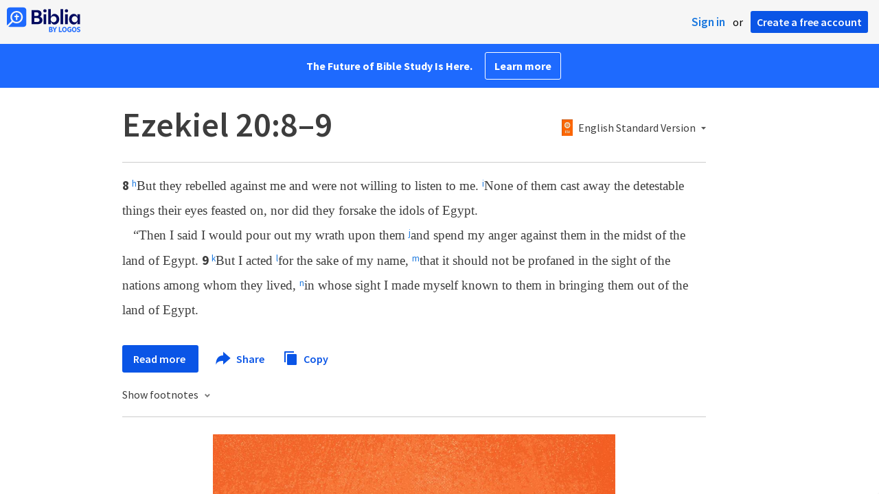

--- FILE ---
content_type: text/html; charset=utf-8
request_url: https://www.google.com/recaptcha/api2/aframe
body_size: 265
content:
<!DOCTYPE HTML><html><head><meta http-equiv="content-type" content="text/html; charset=UTF-8"></head><body><script nonce="z8SlaWmkmocUumrEas-HAQ">/** Anti-fraud and anti-abuse applications only. See google.com/recaptcha */ try{var clients={'sodar':'https://pagead2.googlesyndication.com/pagead/sodar?'};window.addEventListener("message",function(a){try{if(a.source===window.parent){var b=JSON.parse(a.data);var c=clients[b['id']];if(c){var d=document.createElement('img');d.src=c+b['params']+'&rc='+(localStorage.getItem("rc::a")?sessionStorage.getItem("rc::b"):"");window.document.body.appendChild(d);sessionStorage.setItem("rc::e",parseInt(sessionStorage.getItem("rc::e")||0)+1);localStorage.setItem("rc::h",'1770154716693');}}}catch(b){}});window.parent.postMessage("_grecaptcha_ready", "*");}catch(b){}</script></body></html>